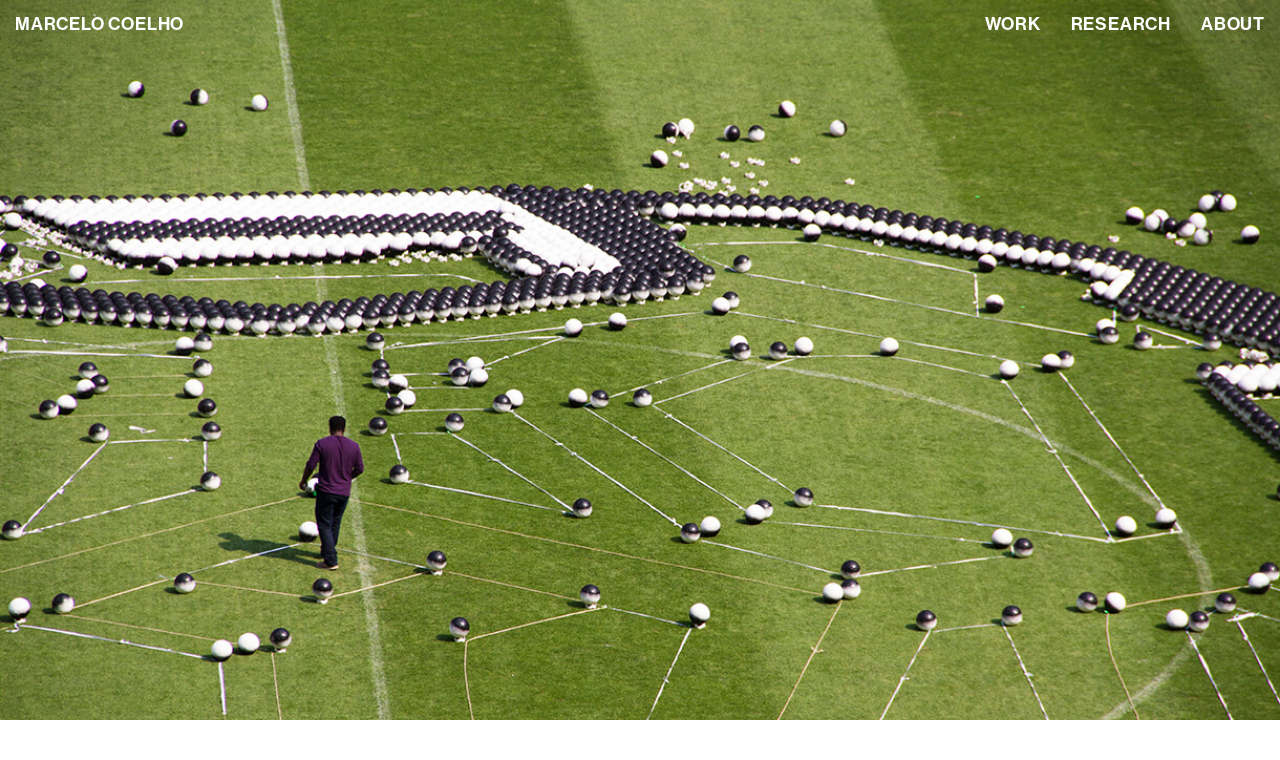

--- FILE ---
content_type: text/html; charset=UTF-8
request_url: https://cmarcelo.com/work/thisisnotaball
body_size: 12559
content:
<!DOCTYPE html>
<html lang="en-US" data-semplice="5.3.5">
	<head>
		<meta charset="UTF-8" />
		<meta name="viewport" content="width=device-width, initial-scale=1.0, maximum-scale=1.0" />
		<meta name='robots' content='index, follow, max-image-preview:large, max-snippet:-1, max-video-preview:-1' />
<meta name="robots" content="index,follow" />
<link rel="canonical" href="https://cmarcelo.com/work/thisisnotaball" />
<meta property="og:locale" content="en_US" />
<meta property="og:type" content="article" />
<meta property="og:title" content="This is Not a Ball, Marcelo Coelho" />
<meta property="og:url" content="https://cmarcelo.com/work/thisisnotaball" />
<meta property="og:site_name" name="copyright" content="Marcelo Coelho" />

	<!-- This site is optimized with the Yoast SEO plugin v26.8 - https://yoast.com/product/yoast-seo-wordpress/ -->
	<title>This is Not a Ball | Marcelo Coelho</title>
	<link rel="canonical" href="https://cmarcelo.com/work/thisisnotaball" />
	<meta property="og:locale" content="en_US" />
	<meta property="og:type" content="article" />
	<meta property="og:title" content="This is Not a Ball - Marcelo Coelho" />
	<meta property="og:url" content="https://cmarcelo.com/work/thisisnotaball" />
	<meta property="og:site_name" content="Marcelo Coelho" />
	<meta property="article:modified_time" content="2023-01-27T19:41:59+00:00" />
	<meta name="twitter:card" content="summary_large_image" />
	<meta name="twitter:site" content="@marcelocoelho" />
	<script type="application/ld+json" class="yoast-schema-graph">{"@context":"https://schema.org","@graph":[{"@type":"WebPage","@id":"https://cmarcelo.com/work/thisisnotaball","url":"https://cmarcelo.com/work/thisisnotaball","name":"This is Not a Ball - Marcelo Coelho","isPartOf":{"@id":"https://cmarcelo.com/#website"},"datePublished":"2020-01-19T18:49:51+00:00","dateModified":"2023-01-27T19:41:59+00:00","breadcrumb":{"@id":"https://cmarcelo.com/work/thisisnotaball#breadcrumb"},"inLanguage":"en-US","potentialAction":[{"@type":"ReadAction","target":["https://cmarcelo.com/work/thisisnotaball"]}]},{"@type":"BreadcrumbList","@id":"https://cmarcelo.com/work/thisisnotaball#breadcrumb","itemListElement":[{"@type":"ListItem","position":1,"name":"Home","item":"https://cmarcelo.com/"},{"@type":"ListItem","position":2,"name":"This is Not a Ball"}]},{"@type":"WebSite","@id":"https://cmarcelo.com/#website","url":"https://cmarcelo.com/","name":"Marcelo Coelho","description":"Computation Artist and Designer","publisher":{"@id":"https://cmarcelo.com/#/schema/person/d92e079251ec37331814f64a2dcda3c9"},"potentialAction":[{"@type":"SearchAction","target":{"@type":"EntryPoint","urlTemplate":"https://cmarcelo.com/?s={search_term_string}"},"query-input":{"@type":"PropertyValueSpecification","valueRequired":true,"valueName":"search_term_string"}}],"inLanguage":"en-US"},{"@type":["Person","Organization"],"@id":"https://cmarcelo.com/#/schema/person/d92e079251ec37331814f64a2dcda3c9","name":"Marcelo Coelho","image":{"@type":"ImageObject","inLanguage":"en-US","@id":"https://cmarcelo.com/#/schema/person/image/","url":"https://cmarcelo.com/wp-content/uploads/2020/10/headshots2MB.png","contentUrl":"https://cmarcelo.com/wp-content/uploads/2020/10/headshots2MB.png","width":828,"height":828,"caption":"Marcelo Coelho"},"logo":{"@id":"https://cmarcelo.com/#/schema/person/image/"},"description":"Marcelo Coelho is Head of Design at Formlabs and Faculty at the MIT Department of Architecture. Spanning a wide range of media, processes, and scales, his work explores the boundaries between matter and information, fundamentally expanding and enhancing the ways in which we interact and communicate. His work has been exhibited internationally, including places such as the Rio 2016 Paralympic Ceremonies, Times Square, The Corcoran Gallery of Art, Tel Aviv Museum of Art, and Ars Electronica, and can be found in museums, private collections, and millions of products sold all over the world. Recognition for this work include two Prix Ars Electronica awards, Design Miami/ Designer of the Future Award, Red Dot Design Award, and Fast Company’s Innovation by Design Award. He holds a doctorate degree from the MIT Media Lab.","sameAs":["https://cmarcelo.com","https://www.instagram.com/marcelosco/","https://www.linkedin.com/in/macoelho/","https://x.com/marcelocoelho","https://en.wikipedia.org/wiki/Marcelo_Coelho"]}]}</script>
	<!-- / Yoast SEO plugin. -->


<link rel='dns-prefetch' href='//stats.wp.com' />
<link rel="alternate" title="oEmbed (JSON)" type="application/json+oembed" href="https://cmarcelo.com/wp-json/oembed/1.0/embed?url=https%3A%2F%2Fcmarcelo.com%2Fwork%2Fthisisnotaball" />
<link rel="alternate" title="oEmbed (XML)" type="text/xml+oembed" href="https://cmarcelo.com/wp-json/oembed/1.0/embed?url=https%3A%2F%2Fcmarcelo.com%2Fwork%2Fthisisnotaball&#038;format=xml" />
<style id='wp-img-auto-sizes-contain-inline-css' type='text/css'>
img:is([sizes=auto i],[sizes^="auto," i]){contain-intrinsic-size:3000px 1500px}
/*# sourceURL=wp-img-auto-sizes-contain-inline-css */
</style>

<style id='wp-emoji-styles-inline-css' type='text/css'>

	img.wp-smiley, img.emoji {
		display: inline !important;
		border: none !important;
		box-shadow: none !important;
		height: 1em !important;
		width: 1em !important;
		margin: 0 0.07em !important;
		vertical-align: -0.1em !important;
		background: none !important;
		padding: 0 !important;
	}
/*# sourceURL=wp-emoji-styles-inline-css */
</style>
<link rel='stylesheet' id='wp-block-library-css' href='https://cmarcelo.com/wp-includes/css/dist/block-library/style.min.css?ver=6.9' type='text/css' media='all' />
<style id='global-styles-inline-css' type='text/css'>
:root{--wp--preset--aspect-ratio--square: 1;--wp--preset--aspect-ratio--4-3: 4/3;--wp--preset--aspect-ratio--3-4: 3/4;--wp--preset--aspect-ratio--3-2: 3/2;--wp--preset--aspect-ratio--2-3: 2/3;--wp--preset--aspect-ratio--16-9: 16/9;--wp--preset--aspect-ratio--9-16: 9/16;--wp--preset--color--black: #000000;--wp--preset--color--cyan-bluish-gray: #abb8c3;--wp--preset--color--white: #ffffff;--wp--preset--color--pale-pink: #f78da7;--wp--preset--color--vivid-red: #cf2e2e;--wp--preset--color--luminous-vivid-orange: #ff6900;--wp--preset--color--luminous-vivid-amber: #fcb900;--wp--preset--color--light-green-cyan: #7bdcb5;--wp--preset--color--vivid-green-cyan: #00d084;--wp--preset--color--pale-cyan-blue: #8ed1fc;--wp--preset--color--vivid-cyan-blue: #0693e3;--wp--preset--color--vivid-purple: #9b51e0;--wp--preset--gradient--vivid-cyan-blue-to-vivid-purple: linear-gradient(135deg,rgb(6,147,227) 0%,rgb(155,81,224) 100%);--wp--preset--gradient--light-green-cyan-to-vivid-green-cyan: linear-gradient(135deg,rgb(122,220,180) 0%,rgb(0,208,130) 100%);--wp--preset--gradient--luminous-vivid-amber-to-luminous-vivid-orange: linear-gradient(135deg,rgb(252,185,0) 0%,rgb(255,105,0) 100%);--wp--preset--gradient--luminous-vivid-orange-to-vivid-red: linear-gradient(135deg,rgb(255,105,0) 0%,rgb(207,46,46) 100%);--wp--preset--gradient--very-light-gray-to-cyan-bluish-gray: linear-gradient(135deg,rgb(238,238,238) 0%,rgb(169,184,195) 100%);--wp--preset--gradient--cool-to-warm-spectrum: linear-gradient(135deg,rgb(74,234,220) 0%,rgb(151,120,209) 20%,rgb(207,42,186) 40%,rgb(238,44,130) 60%,rgb(251,105,98) 80%,rgb(254,248,76) 100%);--wp--preset--gradient--blush-light-purple: linear-gradient(135deg,rgb(255,206,236) 0%,rgb(152,150,240) 100%);--wp--preset--gradient--blush-bordeaux: linear-gradient(135deg,rgb(254,205,165) 0%,rgb(254,45,45) 50%,rgb(107,0,62) 100%);--wp--preset--gradient--luminous-dusk: linear-gradient(135deg,rgb(255,203,112) 0%,rgb(199,81,192) 50%,rgb(65,88,208) 100%);--wp--preset--gradient--pale-ocean: linear-gradient(135deg,rgb(255,245,203) 0%,rgb(182,227,212) 50%,rgb(51,167,181) 100%);--wp--preset--gradient--electric-grass: linear-gradient(135deg,rgb(202,248,128) 0%,rgb(113,206,126) 100%);--wp--preset--gradient--midnight: linear-gradient(135deg,rgb(2,3,129) 0%,rgb(40,116,252) 100%);--wp--preset--font-size--small: 13px;--wp--preset--font-size--medium: 20px;--wp--preset--font-size--large: 36px;--wp--preset--font-size--x-large: 42px;--wp--preset--spacing--20: 0.44rem;--wp--preset--spacing--30: 0.67rem;--wp--preset--spacing--40: 1rem;--wp--preset--spacing--50: 1.5rem;--wp--preset--spacing--60: 2.25rem;--wp--preset--spacing--70: 3.38rem;--wp--preset--spacing--80: 5.06rem;--wp--preset--shadow--natural: 6px 6px 9px rgba(0, 0, 0, 0.2);--wp--preset--shadow--deep: 12px 12px 50px rgba(0, 0, 0, 0.4);--wp--preset--shadow--sharp: 6px 6px 0px rgba(0, 0, 0, 0.2);--wp--preset--shadow--outlined: 6px 6px 0px -3px rgb(255, 255, 255), 6px 6px rgb(0, 0, 0);--wp--preset--shadow--crisp: 6px 6px 0px rgb(0, 0, 0);}:where(.is-layout-flex){gap: 0.5em;}:where(.is-layout-grid){gap: 0.5em;}body .is-layout-flex{display: flex;}.is-layout-flex{flex-wrap: wrap;align-items: center;}.is-layout-flex > :is(*, div){margin: 0;}body .is-layout-grid{display: grid;}.is-layout-grid > :is(*, div){margin: 0;}:where(.wp-block-columns.is-layout-flex){gap: 2em;}:where(.wp-block-columns.is-layout-grid){gap: 2em;}:where(.wp-block-post-template.is-layout-flex){gap: 1.25em;}:where(.wp-block-post-template.is-layout-grid){gap: 1.25em;}.has-black-color{color: var(--wp--preset--color--black) !important;}.has-cyan-bluish-gray-color{color: var(--wp--preset--color--cyan-bluish-gray) !important;}.has-white-color{color: var(--wp--preset--color--white) !important;}.has-pale-pink-color{color: var(--wp--preset--color--pale-pink) !important;}.has-vivid-red-color{color: var(--wp--preset--color--vivid-red) !important;}.has-luminous-vivid-orange-color{color: var(--wp--preset--color--luminous-vivid-orange) !important;}.has-luminous-vivid-amber-color{color: var(--wp--preset--color--luminous-vivid-amber) !important;}.has-light-green-cyan-color{color: var(--wp--preset--color--light-green-cyan) !important;}.has-vivid-green-cyan-color{color: var(--wp--preset--color--vivid-green-cyan) !important;}.has-pale-cyan-blue-color{color: var(--wp--preset--color--pale-cyan-blue) !important;}.has-vivid-cyan-blue-color{color: var(--wp--preset--color--vivid-cyan-blue) !important;}.has-vivid-purple-color{color: var(--wp--preset--color--vivid-purple) !important;}.has-black-background-color{background-color: var(--wp--preset--color--black) !important;}.has-cyan-bluish-gray-background-color{background-color: var(--wp--preset--color--cyan-bluish-gray) !important;}.has-white-background-color{background-color: var(--wp--preset--color--white) !important;}.has-pale-pink-background-color{background-color: var(--wp--preset--color--pale-pink) !important;}.has-vivid-red-background-color{background-color: var(--wp--preset--color--vivid-red) !important;}.has-luminous-vivid-orange-background-color{background-color: var(--wp--preset--color--luminous-vivid-orange) !important;}.has-luminous-vivid-amber-background-color{background-color: var(--wp--preset--color--luminous-vivid-amber) !important;}.has-light-green-cyan-background-color{background-color: var(--wp--preset--color--light-green-cyan) !important;}.has-vivid-green-cyan-background-color{background-color: var(--wp--preset--color--vivid-green-cyan) !important;}.has-pale-cyan-blue-background-color{background-color: var(--wp--preset--color--pale-cyan-blue) !important;}.has-vivid-cyan-blue-background-color{background-color: var(--wp--preset--color--vivid-cyan-blue) !important;}.has-vivid-purple-background-color{background-color: var(--wp--preset--color--vivid-purple) !important;}.has-black-border-color{border-color: var(--wp--preset--color--black) !important;}.has-cyan-bluish-gray-border-color{border-color: var(--wp--preset--color--cyan-bluish-gray) !important;}.has-white-border-color{border-color: var(--wp--preset--color--white) !important;}.has-pale-pink-border-color{border-color: var(--wp--preset--color--pale-pink) !important;}.has-vivid-red-border-color{border-color: var(--wp--preset--color--vivid-red) !important;}.has-luminous-vivid-orange-border-color{border-color: var(--wp--preset--color--luminous-vivid-orange) !important;}.has-luminous-vivid-amber-border-color{border-color: var(--wp--preset--color--luminous-vivid-amber) !important;}.has-light-green-cyan-border-color{border-color: var(--wp--preset--color--light-green-cyan) !important;}.has-vivid-green-cyan-border-color{border-color: var(--wp--preset--color--vivid-green-cyan) !important;}.has-pale-cyan-blue-border-color{border-color: var(--wp--preset--color--pale-cyan-blue) !important;}.has-vivid-cyan-blue-border-color{border-color: var(--wp--preset--color--vivid-cyan-blue) !important;}.has-vivid-purple-border-color{border-color: var(--wp--preset--color--vivid-purple) !important;}.has-vivid-cyan-blue-to-vivid-purple-gradient-background{background: var(--wp--preset--gradient--vivid-cyan-blue-to-vivid-purple) !important;}.has-light-green-cyan-to-vivid-green-cyan-gradient-background{background: var(--wp--preset--gradient--light-green-cyan-to-vivid-green-cyan) !important;}.has-luminous-vivid-amber-to-luminous-vivid-orange-gradient-background{background: var(--wp--preset--gradient--luminous-vivid-amber-to-luminous-vivid-orange) !important;}.has-luminous-vivid-orange-to-vivid-red-gradient-background{background: var(--wp--preset--gradient--luminous-vivid-orange-to-vivid-red) !important;}.has-very-light-gray-to-cyan-bluish-gray-gradient-background{background: var(--wp--preset--gradient--very-light-gray-to-cyan-bluish-gray) !important;}.has-cool-to-warm-spectrum-gradient-background{background: var(--wp--preset--gradient--cool-to-warm-spectrum) !important;}.has-blush-light-purple-gradient-background{background: var(--wp--preset--gradient--blush-light-purple) !important;}.has-blush-bordeaux-gradient-background{background: var(--wp--preset--gradient--blush-bordeaux) !important;}.has-luminous-dusk-gradient-background{background: var(--wp--preset--gradient--luminous-dusk) !important;}.has-pale-ocean-gradient-background{background: var(--wp--preset--gradient--pale-ocean) !important;}.has-electric-grass-gradient-background{background: var(--wp--preset--gradient--electric-grass) !important;}.has-midnight-gradient-background{background: var(--wp--preset--gradient--midnight) !important;}.has-small-font-size{font-size: var(--wp--preset--font-size--small) !important;}.has-medium-font-size{font-size: var(--wp--preset--font-size--medium) !important;}.has-large-font-size{font-size: var(--wp--preset--font-size--large) !important;}.has-x-large-font-size{font-size: var(--wp--preset--font-size--x-large) !important;}
/*# sourceURL=global-styles-inline-css */
</style>

<style id='classic-theme-styles-inline-css' type='text/css'>
/*! This file is auto-generated */
.wp-block-button__link{color:#fff;background-color:#32373c;border-radius:9999px;box-shadow:none;text-decoration:none;padding:calc(.667em + 2px) calc(1.333em + 2px);font-size:1.125em}.wp-block-file__button{background:#32373c;color:#fff;text-decoration:none}
/*# sourceURL=/wp-includes/css/classic-themes.min.css */
</style>
<link rel='stylesheet' id='wc-gallery-style-css' href='https://cmarcelo.com/wp-content/plugins/boldgrid-gallery/includes/css/style.css?ver=1.55' type='text/css' media='all' />
<link rel='stylesheet' id='wc-gallery-popup-style-css' href='https://cmarcelo.com/wp-content/plugins/boldgrid-gallery/includes/css/magnific-popup.css?ver=1.1.0' type='text/css' media='all' />
<link rel='stylesheet' id='wc-gallery-flexslider-style-css' href='https://cmarcelo.com/wp-content/plugins/boldgrid-gallery/includes/vendors/flexslider/flexslider.css?ver=2.6.1' type='text/css' media='all' />
<link rel='stylesheet' id='wc-gallery-owlcarousel-style-css' href='https://cmarcelo.com/wp-content/plugins/boldgrid-gallery/includes/vendors/owlcarousel/assets/owl.carousel.css?ver=2.1.4' type='text/css' media='all' />
<link rel='stylesheet' id='wc-gallery-owlcarousel-theme-style-css' href='https://cmarcelo.com/wp-content/plugins/boldgrid-gallery/includes/vendors/owlcarousel/assets/owl.theme.default.css?ver=2.1.4' type='text/css' media='all' />
<link rel='stylesheet' id='semplice-stylesheet-css' href='https://cmarcelo.com/wp-content/themes/semplice5/style.css?ver=5.3.5' type='text/css' media='all' />
<link rel='stylesheet' id='semplice-frontend-stylesheet-css' href='https://cmarcelo.com/wp-content/themes/semplice5/assets/css/frontend.min.css?ver=5.3.5' type='text/css' media='all' />
<link rel='stylesheet' id='mediaelement-css' href='https://cmarcelo.com/wp-includes/js/mediaelement/mediaelementplayer-legacy.min.css?ver=4.2.17' type='text/css' media='all' />
<link rel='stylesheet' id='boldgrid-components-css' href='https://cmarcelo.com/wp-content/plugins/post-and-page-builder/assets/css/components.min.css?ver=2.16.5' type='text/css' media='all' />
<link rel='stylesheet' id='font-awesome-css' href='https://cmarcelo.com/wp-content/plugins/post-and-page-builder/assets/css/font-awesome.min.css?ver=4.7' type='text/css' media='all' />
<link rel='stylesheet' id='boldgrid-fe-css' href='https://cmarcelo.com/wp-content/plugins/post-and-page-builder/assets/css/editor-fe.min.css?ver=1.27.10' type='text/css' media='all' />
<link rel='stylesheet' id='boldgrid-custom-styles-css' href='https://cmarcelo.com/wp-content/plugins/post-and-page-builder/assets/css/custom-styles.css?ver=6.9' type='text/css' media='all' />
<script type="text/javascript" src="https://cmarcelo.com/wp-includes/js/jquery/jquery.min.js?ver=3.7.1" id="jquery-core-js"></script>
<script type="text/javascript" src="https://cmarcelo.com/wp-includes/js/jquery/jquery-migrate.min.js?ver=3.4.1" id="jquery-migrate-js"></script>
<link rel="https://api.w.org/" href="https://cmarcelo.com/wp-json/" /><link rel="EditURI" type="application/rsd+xml" title="RSD" href="https://cmarcelo.com/xmlrpc.php?rsd" />
<meta name="generator" content="WordPress 6.9" />
<link rel='shortlink' href='https://cmarcelo.com/?p=100' />
	<style>img#wpstats{display:none}</style>
		<link rel='stylesheet' href='https://use.typekit.net/hjz5hbv.css'>

<style type="text/css" id="semplice-webfonts-selfhosted">https://cmarcelo.com/wp-content/uploads/2020/01/Lausanne-300.woff</style><style type="text/css" id="semplice-webfonts-css">.font_wicrwt54x, [data-font="font_wicrwt54x"], [data-font="font_wicrwt54x"] li a, #content-holder h2 {font-family: "neue-haas-grotesk-display", sans-serif;font-weight: 600;font-variation-settings: normal;font-style: normal;}.font_npxkmilpb, [data-font="font_npxkmilpb"], [data-font="font_npxkmilpb"] li a {font-family: "neue-haas-grotesk-display", sans-serif;font-weight: 100;font-variation-settings: normal;font-style: normal;}.font_jhqeblvph, [data-font="font_jhqeblvph"], [data-font="font_jhqeblvph"] li a, #content-holder h1 {font-family: "neue-haas-grotesk-display", sans-serif;font-weight: 200;font-variation-settings: normal;font-style: normal;}.font_1w2giyncn, [data-font="font_1w2giyncn"], [data-font="font_1w2giyncn"] li a {font-family: "neue-haas-grotesk-display", sans-serif;font-weight: 300;font-variation-settings: normal;font-style: normal;}.font_p988hs47g, [data-font="font_p988hs47g"], [data-font="font_p988hs47g"] li a {font-family: "neue-haas-grotesk-display", sans-serif;font-weight: 400;font-variation-settings: normal;font-style: normal;}.font_vsmt3g1e9, [data-font="font_vsmt3g1e9"], [data-font="font_vsmt3g1e9"] li a, #content-holder p, #content-holder li {font-family: "neue-haas-grotesk-display", sans-serif;font-weight: 500;font-variation-settings: normal;font-style: normal;}.font_hpaf1m487, [data-font="font_hpaf1m487"], [data-font="font_hpaf1m487"] li a {font-family: "Lusanne", sans-serif;font-weight: 300;font-variation-settings: normal;font-style: normal;}.font_wlh8cj40k, [data-font="font_wlh8cj40k"], [data-font="font_wlh8cj40k"] li a {font-family: "Lausanne", sans-serif;font-weight: 800;font-variation-settings: normal;font-style: normal;}.font_g6zdeot92, [data-font="font_g6zdeot92"], [data-font="font_g6zdeot92"] li a {font-family: "Lausanne", sans-serif;font-weight: 400;font-variation-settings: normal;font-style: normal;}.font_q8rftldxm, [data-font="font_q8rftldxm"], [data-font="font_q8rftldxm"] li a {font-family: "Lausanne", sans-serif;font-weight: 500;font-variation-settings: normal;font-style: normal;}</style>
		<style type="text/css" id="semplice-custom-css">
			
			#content-holder h1 { font-size: 2.7777777777777777rem;line-height: 2.7777777777777777rem;letter-spacing: 0.1111111111111111rem;}#content-holder h2 { font-size: 0.8888888888888888rem;line-height: 1.2222222222222223rem;}#content-holder p, #content-holder li { line-height: 1.3888888888889;}#content-holder .is-content p { margin-bottom: 1.3888888888889em; }#customize #custom_2ncxejs3l p, #content-holder .custom_2ncxejs3l { background-color:transparent;color:#000000;text-transform:none;font-family: "Open Sans", Arial, sans-serif;font-weight: 400;font-variation-settings: normal;font-style: normal;font-size:1rem;line-height:1.6667rem;letter-spacing:0rem;padding:0rem;text-decoration:none;text-decoration-color:#000000;-webkit-text-stroke: 0rem #000000;border-color:#000000;border-width:0rem;border-style:solid; }#customize #custom_otm3wratm p, #content-holder .custom_otm3wratm { background-color:transparent;color:#000000;text-transform:none;font-family: "neue-haas-grotesk-display", sans-serif;font-weight: 400;font-variation-settings: normal;font-style: normal;font-size:0.7222222222222222rem;line-height:1rem;letter-spacing:0.044444444444444446rem;padding:0rem;text-decoration:none;text-decoration-color:#000000;-webkit-text-stroke: 0rem #000000;border-color:#000000;border-width:0rem;border-style:solid; }#customize #custom_oim4d5qs6 span, #content-holder .custom_oim4d5qs6 { background-color:transparent;color:#000000;text-transform:uppercase;font-family: "Lusanne", sans-serif;font-weight: 300;font-variation-settings: normal;font-style: normal;font-size:1rem;letter-spacing:0rem;padding:0rem;text-decoration:none;text-decoration-color:#000000;-webkit-text-stroke: 0rem #000000;border-color:#000000;border-width:0rem;border-style:solid; }@media screen and (min-width: 992px) and (max-width: 1169.98px) { }@media screen and (min-width: 768px) and (max-width: 991.98px) { }@media screen and (min-width: 544px) and (max-width: 767.98px) { }@media screen and (max-width: 543.98px) { }
			
			
		.project-panel {
			background: #f5f5f5;
			padding: 2.5rem 0rem;
		}
		[data-pp-gutter="no"] .project-panel .pp-thumbs,
		.project-panel .pp-thumbs {
			margin-bottom: -1.666666666666667rem;
		}
		#content-holder .panel-label, .projectnav-preview .panel-label {
			color: #000000;
			font-size: 1.777777777777778rem;
			text-transform: none;
			padding-left: 0rem;
			padding-bottom: 1.666666666666667rem;
			text-align: left;
			line-height: 1;
		}
		.project-panel .pp-title {
			padding: 0.5555555555555556rem 0rem 1.666666666666667rem 0rem;
		}
		.project-panel .pp-title a {
			color: #000000; 
			font-size: 0.7222222222222222rem; 
			text-transform: none;
		} 
		.project-panel .pp-title span {
			color: #999999;
			font-size: 0.7222222222222222rem;
			text-transform: none;
		}
		.semplice-next-prev {
			background: #ffffff;
			padding: 0rem 0rem 0rem 0rem;
		}
		.semplice-next-prev .np-inner {
			height: 10rem;
		}
		.semplice-next-prev .np-inner .np-link .np-prefix,
		.semplice-next-prev .np-inner .np-link .np-label {
			color: #000000;
			font-size: 1.555555555555556rem;
			text-transform: none;
			letter-spacing: 0rem;
		}
		.semplice-next-prev .np-inner .np-link .np-text-above {
			padding-bottom: 2px;
		}
		.semplice-next-prev .np-inner .np-link .np-label-above {
			color: #aaaaaa;
			font-size: 0.7777777777777778rem;
			text-transform: uppercase;
			letter-spacing: 1px;
		}
		.semplice-next-prev .np-inner .np-link .np-text {
			padding: 0rem 0rem;
		}
		.semplice-next .np-text {
			margin-right: -0rem;
		}
		.semplice-next-prev .nextprev-seperator {
			width: 1px;
			margin: 1.666666666666667rem -0px;
			background: #000000;
		}
	
			.np-link:hover {
				background: #ffffff;
			}
			.np-link:hover .np-text .np-label,
			.np-link:hover .np-text .np-prefix {
				color: #000000 !important;
			}
			.np-link:hover .np-label-above {
				color: #000000 !important;
			}
		
			a:hover { color: #595959; }/*
.menu-button a:hover {
  color:#FFF;
  text-decoration: line-through;
  text-decoration-thickness: 5px;;

}

.menu-button a:active {
  color:#FFF;
  text-decoration: line-through;
  text-decoration-thickness: 5px;
}

img.is-content {
  border-radius: 50%;
}

*/






@media screen and (min-width: 992px) and (max-width: 1169.98px){.hide-for-desktop {display: none !important}}@media screen and (min-width: 768px) and (max-width: 991.98px){ .hide-for-tablet-wide {display: none !important}
}@media screen and (min-width: 544px) and (max-width: 767.98px){.hide-for-tablet-portrait {display: none !important}}@media screen and (max-width: 543.98px){.hide-for-mobile {display: none !important}}.back-to-top a svg { fill: transparent; }
			#content-holder .thumb .thumb-inner .thumb-hover {background-color: rgba(0, 0, 0, 0.5);background-size: auto;background-position: 0% 0%;background-repeat: no-repeat;}#content-holder .thumb .thumb-hover-meta { padding: 2.22rem; }#content-holder .thumb .thumb-hover-meta .title { color: #ffffff; font-size: 1.33rem; text-transform: none; }#content-holder .thumb .thumb-hover-meta .category { color: #999999; font-size: 1rem; text-transform: none; }#content-holder .thumb video { opacity: 1; }
		</style>
	
		<style type="text/css" id="100-post-css">
			@media screen and (max-width: 543.98px) { #content-100 #column_7b2e8079e {padding-top: 0rem;height: 0rem;}}#content-100 #column_09f6f6d8d {padding-top: 1.6666666666666667rem;}@media screen and (min-width: 992px) and (max-width: 1169.98px) { #content-100 #column_09f6f6d8d {padding-top: 1.6666666666666667rem;}}#content-100 #content_96fd4b97d {padding-top: 2.7777777777777777rem;padding-bottom: 1.1111111111111112rem;}#content-100 #content_96fd4b97d .is-content {}@media screen and (min-width: 992px) and (max-width: 1169.98px) { #content-100 #content_96fd4b97d {padding-top: 2.7777777777777777rem;padding-bottom: 1.1111111111111112rem;}#content-100 #content_96fd4b97d .is-content {}}@media screen and (max-width: 543.98px) { #content-100 #content_96fd4b97d {padding-top: 0.5555555555555556rem;}#content-100 #content_96fd4b97d .is-content {}}#content-100 #content_7dc7aaa2b {padding-bottom: 1.6666666666666667rem;}#content-100 #content_7dc7aaa2b .is-content {}@media screen and (min-width: 992px) and (max-width: 1169.98px) { #content-100 #content_7dc7aaa2b {padding-bottom: 1.6666666666666667rem;}#content-100 #content_7dc7aaa2b .is-content {}}#content-100 #content_0529c50db {padding-top: 0rem;padding-bottom: 2.7777777777777777rem;}#content-100 #content_0529c50db .is-content {}@media screen and (min-width: 992px) and (max-width: 1169.98px) { #content-100 #content_0529c50db {padding-top: 0rem;padding-bottom: 2.7777777777777777rem;}#content-100 #content_0529c50db .is-content {}}#content-100 #content_c6964da5d {padding-bottom: 2.7777777777777777rem;}#content-100 #content_c6964da5d .is-content {}@media screen and (min-width: 992px) and (max-width: 1169.98px) { #content-100 #content_c6964da5d {padding-bottom: 2.7777777777777777rem;}#content-100 #content_c6964da5d .is-content {}}@media screen and (max-width: 543.98px) { #content-100 #content_c6964da5d {padding-bottom: 0.5555555555555556rem;}#content-100 #content_c6964da5d .is-content {}}#content-100 #content_df5kkyedz {padding-bottom: 1.6666666666666667rem;}#content-100 #content_df5kkyedz .is-content {}#content-100 #content_a57d4cab5 {padding-bottom: 1.6666666666666667rem;}#content-100 #content_a57d4cab5 .is-content {}#content-100 #content_r2tymn1zn .spacer { background-color: transparent; }#content-100 #content_r2tymn1zn .spacer { height: 1.6666666666666667rem; }#content-100 .transition-wrap {}#content-100 .sections { margin-top: 0px !important; }#content-100 #content_ef369e4de {padding-top: 0rem;padding-bottom: 1.3888888888888888rem;}#content-100 #content_ef369e4de .is-content {}
			.nav_y4n4c6wuy { background-color: transparent;; }.nav_y4n4c6wuy { height: 2.2222222222222223rem; }.is-frontend #content-100 .sections { margin-top: 2.2222222222222223rem; }.nav_y4n4c6wuy { padding-top: 0.8333333333333334rem; }.nav_y4n4c6wuy { padding-bottom: 0.8333333333333334rem; }.nav_y4n4c6wuy .navbar-inner .navbar-left, .nav_y4n4c6wuy .navbar-inner .navbar-center, .nav_y4n4c6wuy .navbar-inner .navbar-distributed { left: 0.8333333333333334rem; }.nav_y4n4c6wuy .container-fluid .navbar-inner .navbar-right, .nav_y4n4c6wuy .container-fluid .navbar-inner .navbar-distributed { right: 0.8333333333333334rem; }.nav_y4n4c6wuy .container-fluid .hamburger a:after { padding-right: 0.83333333333333rem; }.nav_y4n4c6wuy .navbar-inner .logo a { color: #ffffff; }.nav_y4n4c6wuy .navbar-inner .logo a { font-size: 1rem; }.logo a { text-transform: uppercase; }.logo a { letter-spacing: 0.044444444444444446rem; }.nav_y4n4c6wuy .navbar-inner .logo { align-items: flex-start; }.nav_y4n4c6wuy .navbar-inner .hamburger { align-items: flex-start; }.nav_y4n4c6wuy .navbar-inner .hamburger a.menu-icon span { background-color: #ffffff; }.nav_y4n4c6wuy .navbar-inner .hamburger a.menu-icon { width: 1.1111111111111112rem; }.nav_y4n4c6wuy .navbar-inner .hamburger a.menu-icon span { height: 3px; }.nav_y4n4c6wuy .navbar-inner .hamburger a.open-menu span::before { transform: translateY(-6px); }.nav_y4n4c6wuy .navbar-inner .hamburger a.open-menu span::after { transform: translateY(6px); }.nav_y4n4c6wuy .navbar-inner .hamburger a.open-menu:hover span::before { transform: translateY(-8px); }.nav_y4n4c6wuy .navbar-inner .hamburger a.open-menu:hover span::after { transform: translateY(8px); }.nav_y4n4c6wuy .navbar-inner .hamburger a.menu-icon { height: 15px; }.nav_y4n4c6wuy .navbar-inner .hamburger a.menu-icon span { margin-top: 7.5px; }.nav_y4n4c6wuy .navbar-inner nav ul li a span { font-size: 1rem; }.nav_y4n4c6wuy .navbar-inner nav ul li a span { color: #ffffff; }.nav_y4n4c6wuy .navbar-inner nav ul li a { padding-left: 0.83333333333333rem; }.nav_y4n4c6wuy .navbar-inner nav ul li a { padding-right: 0.83333333333333rem; }.nav_y4n4c6wuy .navbar-inner nav ul li a span { text-transform: uppercase; }.nav_y4n4c6wuy .navbar-inner nav ul li a span { letter-spacing: 0.044444444444444446rem; }.nav_y4n4c6wuy .navbar-inner nav ul li a span { border-bottom-width: 0rem; }.nav_y4n4c6wuy .navbar-inner nav ul li a span { border-bottom-color: #ffffff; }.nav_y4n4c6wuy .navbar-inner nav.standard ul { align-items: center; }.nav_y4n4c6wuy .navbar-inner nav ul li a:hover span, .navbar-inner nav ul li.current-menu-item a span, .navbar-inner nav ul li.current_page_item a span, .nav_y4n4c6wuy .navbar-inner nav ul li.wrap-focus a span { color: #ffffff; }.nav_y4n4c6wuy .navbar-inner nav ul li.current-menu-item a span { color: #ffffff; }.nav_y4n4c6wuy .navbar-inner nav ul li.current_page_item a span { color: #ffffff; }[data-post-type="project"] .navbar-inner nav ul li.portfolio-grid a span, [data-post-type="post"] .navbar-inner nav ul li.blog-overview a span { color: #ffffff; }.nav_y4n4c6wuy .navbar-inner nav ul li a:hover span { border-bottom-color: #ffffff; }.nav_y4n4c6wuy .navbar-inner nav ul li.current-menu-item a span { border-bottom-color: #ffffff; }.nav_y4n4c6wuy .navbar-inner nav ul li.current_page_item a span { border-bottom-color: #ffffff; }[data-post-type="project"] .navbar-inner nav ul li.portfolio-grid a span, [data-post-type="post"] .navbar-inner nav ul li.blog-overview a span { border-bottom-color: #ffffff; }#overlay-menu { background-color: rgba(2, 2, 2, 1); }#overlay-menu .overlay-menu-inner nav ul li a span { font-size: 1.2222222222222223rem; }#overlay-menu .overlay-menu-inner nav ul li a span { color: #ffffff; }#overlay-menu .overlay-menu-inner nav ul li a { padding-top: 0.83333333333333rem; }#overlay-menu .overlay-menu-inner nav ul li a { padding-bottom: 0.83333333333333rem; }#overlay-menu .overlay-menu-inner nav ul li a span { text-transform: uppercase; }#overlay-menu .overlay-menu-inner nav ul li a span { letter-spacing: 0.05555555555555555rem; }@media screen and (min-width: 992px) and (max-width: 1169.98px) { .nav_y4n4c6wuy .navbar-inner .hamburger a.menu-icon { height: 15px; }.nav_y4n4c6wuy .navbar-inner .hamburger a.menu-icon span { margin-top: 7.5px; }}@media screen and (min-width: 768px) and (max-width: 991.98px) { .nav_y4n4c6wuy .navbar-inner .hamburger a.menu-icon { height: 15px; }.nav_y4n4c6wuy .navbar-inner .hamburger a.menu-icon span { margin-top: 7.5px; }}@media screen and (min-width: 544px) and (max-width: 767.98px) { .nav_y4n4c6wuy .navbar-inner .hamburger a.menu-icon { height: 15px; }.nav_y4n4c6wuy .navbar-inner .hamburger a.menu-icon span { margin-top: 7.5px; }}@media screen and (max-width: 543.98px) { .nav_y4n4c6wuy .navbar-inner .hamburger a.menu-icon { height: 15px; }.nav_y4n4c6wuy .navbar-inner .hamburger a.menu-icon span { margin-top: 7.5px; }}
		</style>
	<style type="text/css">.recentcomments a{display:inline !important;padding:0 !important;margin:0 !important;}</style>		<style>html{margin-top:0px!important;}#wpadminbar{top:auto!important;bottom:0;}</style>
		<!-- Global site tag (gtag.js) - Google Analytics -->
<script async src="https://www.googletagmanager.com/gtag/js?id=UA-157420551-1"></script>
<script>
  window.dataLayer = window.dataLayer || [];
  function gtag(){dataLayer.push(arguments);}
  gtag('js', new Date());

  gtag('config', 'UA-157420551-1');
</script>
<link rel="shortcut icon" type="image/png" href="https://cmarcelo.com/wp-content/uploads/2020/01/favicon-1.png" sizes="32x32">	</head>
	<body class="wp-singular project-template-default single single-project postid-100 wp-theme-semplice5 boldgrid-ppb is-frontend static-mode mejs-semplice-ui" data-post-type="project" data-post-id="100">
		<div id="content-holder" data-active-post="100">
			
						<header class="nav_y4n4c6wuy semplice-navbar active-navbar non-sticky-nav  cover-transparent" data-cover-transparent="enabled" data-bg-overlay-visibility="hidden" data-mobile-fallback="enabled">
							<div class="container-fluid" data-nav="logo-left-menu-right">
								<div class="navbar-inner menu-type-text" data-xl-width="12" data-navbar-type="container-fluid">
									<div class="logo navbar-left" data-font="font_wicrwt54x"><a href="https://cmarcelo.com" title="Marcelo Coelho">Marcelo Coelho</a></div>
									<nav class="standard navbar-right" data-font="font_wicrwt54x"><ul class="menu"><li class="menu-button menu-item menu-item-type-post_type menu-item-object-page menu-item-home menu-item-95"><a href="https://cmarcelo.com/"><span>Work</span></a></li>
<li class="menu-item menu-item-type-custom menu-item-object-custom menu-item-301"><a href="https://designintelligence.mit.edu/"><span>Research</span></a></li>
<li class="menu-button menu-item menu-item-type-post_type menu-item-object-page menu-item-20"><a href="https://cmarcelo.com/about"><span>About</span></a></li>
</ul></nav>
									<div class="hamburger navbar-right semplice-menu"><a class="open-menu menu-icon"><span></span></a></div>
								</div>
							</div>
						</header>
						
				<div id="overlay-menu">
					<div class="overlay-menu-inner" data-xl-width="12">
						<nav class="overlay-nav" data-justify="center" data-align="align-middle" data-font="font_wicrwt54x">
							<ul class="container"><li class="menu-button menu-item menu-item-type-post_type menu-item-object-page menu-item-home menu-item-95"><a href="https://cmarcelo.com/"><span>Work</span></a></li>
<li class="menu-item menu-item-type-custom menu-item-object-custom menu-item-301"><a href="https://designintelligence.mit.edu/"><span>Research</span></a></li>
<li class="menu-button menu-item menu-item-type-post_type menu-item-object-page menu-item-20"><a href="https://cmarcelo.com/about"><span>About</span></a></li>
</ul>
						</nav>
					</div>
				</div>
			
					
			<div id="content-100" class="content-container active-content  hide-on-init">
				<div class="transition-wrap">
					<div class="sections">
						
					<section id="section_08ce7349d" class="content-block" data-column-mode-sm="single" data-column-mode-xs="single" data-layout="fluid" data-gutter="no" data-height="dynamic" data-justify="space-around" >
						<div class="container"><div id="row_6d670ef17" class="row"><div id="column_7e305a18b" class="column" data-xl-width="12" >
					<div class="content-wrapper">
						
				<div id="content_aaec9f22c" class="column-content" data-module="image" >
					<div class="ce-image" data-align="center"><img class="is-content"  src="https://cmarcelo.com/wp-content/uploads/2020/01/thisisnotaball-work.jpg" width="1220" height="784" alt="thisisnotaball-work" caption="" data-width="grid-width" data-scaling="no"></div>
				</div>
			
					</div>
				</div></div></div>
					</section>				
				
					<section id="section_5200e7bee" class="content-block fluid-text" data-column-mode-sm="single" data-column-mode-xs="single" data-height="dynamic" data-justify="right" data-layout="fluid" data-xs-visibility="visbile" data-lg-visibility="visbile" >
						<div class="container"><div id="row_89464c77f" class="row"><div id="column_7b2e8079e" class="column spacer-column" data-xl-width="5" data-lg-width="5" data-md-width="1" >
					<div class="content-wrapper">
						
					</div>
				</div><div id="column_09f6f6d8d" class="column" data-xl-width="6" data-lg-width="6" data-md-width="10" >
					<div class="content-wrapper">
						
				<div id="content_96fd4b97d" class="column-content" data-module="text" >
					<div class="is-content"><h1>THIS IS NOT A BALL</h1></div>
				</div>
			
				<div id="content_7dc7aaa2b" class="column-content" data-module="text" >
					<div class="is-content"><h2 data-font-size-lg="0.889rem" data-line-height-lg="1.222rem" data-font-size-md="0.889rem" data-line-height-md="1.222rem" data-font-size-sm="0.889rem" data-line-height-sm="1.222rem" data-font-size-xs="0.889rem" data-line-height-xs="1.222rem">A documentary about the ball.&nbsp;</h2></div>
				</div>
			
				<div id="content_0529c50db" class="column-content" data-module="text" >
					<div class="is-content"><p>In anticipation of the 2014 World Cup in Brazil, This is not a Ball is a documentary that investigates the meaning of the ball and our passion and innate connection to it. The documentary culminates with the making of a large-scale physical drawing composed of 10,000 soccer balls.</p><p>Drawing is designed with custom C++ software and assembled by a team of untrained volunteers from the local community, following simple and human readable computer instructions.</p></div>
				</div>
			
				<div id="content_c6964da5d" class="column-content" data-module="text" >
					<div class="is-content"><p style="font-size: 0.722rem;" data-mce-style="font-size: 0.722rem;" data-font-size-xl="0.722rem"><span style="letter-spacing: 0.044rem;" data-mce-style="letter-spacing: 0.044rem;" data-letter-spacing-xl="0.044rem">Documentary directed by Vik Muniz and Juan Rendon<br></span><span style="letter-spacing: 0.044rem;" data-mce-style="letter-spacing: 0.044rem;" data-letter-spacing-xl="0.044rem">Written by Juan Rendon and Kristofer Rios<br>Executive Producer Isaac Lee<br>Produced by Natalie Osma and Patricia Sanchez<br>Director of Photography Christopher Gallo<br>Editor Marlon Venerio, Cynthia Rogers and Darren Kloomok<br>Music Ed Cortes and Uptempo</span></p></div>
				</div>
			
					</div>
				</div><div id="column_fc5ea8296" class="column spacer-column" data-xl-width="1" data-md-width="1" data-lg-width="1" >
					<div class="content-wrapper">
						
					</div>
				</div></div></div>
					</section>				
				
					<section id="section_5e0db4026" class="content-block" data-column-mode-sm="single" data-column-mode-xs="single" data-layout="fluid" data-xs-visibility="visbile" >
						<div class="container"><div id="row_b9c48c1c2" class="row"><div id="column_5rd6ji1nx" class="column" data-xl-width="6" >
					<div class="content-wrapper">
						
				<div id="content_df5kkyedz" class="column-content" data-module="image" >
					<div class="ce-image" data-align="left"><img class="is-content"  src="https://cmarcelo.com/wp-content/uploads/2020/01/thisisnotaball-mexico.jpg" width="595" height="893" alt="thisisnotaball-mexico" caption="" data-width="grid-width" data-scaling="no"></div>
				</div>
			
					</div>
				</div><div id="column_981e48000" class="column" data-xl-width="6" >
					<div class="content-wrapper">
						
				<div id="content_a57d4cab5" class="column-content" data-module="image" >
					<div class="ce-image" data-align="center"><img class="is-content"  src="https://cmarcelo.com/wp-content/uploads/2020/01/thisisnotaball-brazil.jpg" width="595" height="893" alt="thisisnotaball-brazil" caption="" data-width="grid-width" data-scaling="no"></div>
				</div>
			
					</div>
				</div></div></div>
					</section>				
				
					<section id="section_ba52bd9eb" class="content-block" data-column-mode-sm="single" data-column-mode-xs="single" data-layout="fluid" data-xs-visibility="visbile" >
						<div class="container"><div id="row_ff858b95f" class="row"><div id="column_cef8e8bed" class="column spacer-column" data-xl-width="4" >
					<div class="content-wrapper">
						
					</div>
				</div><div id="column_c0eac7974" class="column" data-xl-width="8" >
					<div class="content-wrapper">
						
				<div id="content_f0d7c96d7" class="column-content" data-module="image" >
					<div class="ce-image" data-align="center"><img class="is-content"  src="https://cmarcelo.com/wp-content/uploads/2020/01/thisisnotaball-ui.jpg" width="1220" height="720" alt="thisisnotaball-ui" caption="" data-width="grid-width" data-scaling="no"></div>
				</div>
			
					</div>
				</div></div></div>
					</section>				
				
					<section id="section_ajwogp2kd" class="content-block" data-column-mode-sm="single" data-column-mode-xs="single" >
						<div class="container"><div id="row_y0i60g06a" class="row"><div id="column_93dexbaep" class="column" data-xl-width="12" >
					<div class="content-wrapper">
						
				<div id="content_r2tymn1zn" class="column-content" data-module="spacer" >
					
				<div class="spacer-container">
					<div class="is-content">
						<div class="spacer"><!-- horizontal spacer --></div>
					</div>
				</div>
			
				</div>
			
					</div>
				</div></div></div>
					</section>				
				
					<section id="section_d376f7c84" class="content-block" data-column-mode-sm="single" data-column-mode-xs="single" data-layout="fluid" data-gutter="yes" >
						<div class="container"><div id="row_ff38cfb2a" class="row"><div id="column_898be76c0" class="column spacer-column" data-xl-width="12" >
					<div class="content-wrapper">
						
					</div>
				</div></div></div>
					</section>				
				
					<section id="section_a35d9e421" class="content-block" data-column-mode-sm="single" data-column-mode-xs="single" data-gutter="yes" data-layout="fluid" >
						<div class="container"><div id="row_55b4b876f" class="row"><div id="column_51acaf881" class="column" data-xl-width="12" >
					<div class="content-wrapper">
						
				<div id="content_ef369e4de" class="column-content" data-module="text" >
					<div class="is-content"><p style="text-align: right;" data-mce-style="text-align: right;"><span class="font_wicrwt54x">COPYRIGHT © 2024</span></p></div>
				</div>
			
					</div>
				</div></div></div>
					</section>				
				
					</div>
				</div>
			</div>
		</div>
		<div class="pswp" tabindex="-1" role="dialog" aria-hidden="true">
	<div class="pswp__bg"></div>
	<div class="pswp__scroll-wrap">
		<div class="pswp__container">
			<div class="pswp__item"></div>
			<div class="pswp__item"></div>
			<div class="pswp__item"></div>
		</div>
		<div class="pswp__ui pswp__ui--hidden">
			<div class="pswp__top-bar">
				<div class="pswp__counter"></div>
				<button class="pswp__button pswp__button--close" title="Close (Esc)"></button>
				<button class="pswp__button pswp__button--share" title="Share"></button>
				<button class="pswp__button pswp__button--fs" title="Toggle fullscreen"></button>
				<button class="pswp__button pswp__button--zoom" title="Zoom in/out"></button>
				<div class="pswp__preloader">
					<div class="pswp__preloader__icn">
					  <div class="pswp__preloader__cut">
						<div class="pswp__preloader__donut"></div>
					  </div>
					</div>
				</div>
			</div>
			<div class="pswp__share-modal pswp__share-modal--hidden pswp__single-tap">
				<div class="pswp__share-tooltip"></div> 
			</div>
			<button class="pswp__button pswp__button--arrow--left" title="Previous (arrow left)">
			</button>
			<button class="pswp__button pswp__button--arrow--right" title="Next (arrow right)">
			</button>
			<div class="pswp__caption">
				<div class="pswp__caption__center"></div>
			</div>
		</div>
	</div>
</div>	<div class="back-to-top">
		<a class="semplice-event" data-event-type="helper" data-event="scrollToTop"><svg version="1.1" id="Ebene_1" xmlns="http://www.w3.org/2000/svg" xmlns:xlink="http://www.w3.org/1999/xlink" x="0px" y="0px"
	 width="53px" height="20px" viewBox="0 0 53 20" enable-background="new 0 0 53 20" xml:space="preserve">
<g id="Ebene_3">
</g>
<g>
	<polygon points="43.886,16.221 42.697,17.687 26.5,4.731 10.303,17.688 9.114,16.221 26.5,2.312 	"/>
</g>
</svg>
</a>
	</div>
	<script type="speculationrules">
{"prefetch":[{"source":"document","where":{"and":[{"href_matches":"/*"},{"not":{"href_matches":["/wp-*.php","/wp-admin/*","/wp-content/uploads/*","/wp-content/*","/wp-content/plugins/*","/wp-content/themes/semplice5/*","/*\\?(.+)"]}},{"not":{"selector_matches":"a[rel~=\"nofollow\"]"}},{"not":{"selector_matches":".no-prefetch, .no-prefetch a"}}]},"eagerness":"conservative"}]}
</script>
<script type="text/javascript" src="https://cmarcelo.com/wp-includes/js/imagesloaded.min.js?ver=5.0.0" id="imagesloaded-js"></script>
<script type="text/javascript" src="https://cmarcelo.com/wp-includes/js/masonry.min.js?ver=4.2.2" id="masonry-js"></script>
<script type="text/javascript" src="https://cmarcelo.com/wp-includes/js/jquery/jquery.masonry.min.js?ver=3.1.2b" id="jquery-masonry-js"></script>
<script type="text/javascript" src="https://cmarcelo.com/wp-content/themes/semplice5/assets/js/shared.scripts.min.js?ver=5.3.5" id="semplice-shared-scripts-js"></script>
<script type="text/javascript" src="https://cmarcelo.com/wp-content/themes/semplice5/assets/js/frontend.scripts.min.js?ver=5.3.5" id="semplice-frontend-scripts-js"></script>
<script type="text/javascript" id="mediaelement-core-js-before">
/* <![CDATA[ */
var mejsL10n = {"language":"en","strings":{"mejs.download-file":"Download File","mejs.install-flash":"You are using a browser that does not have Flash player enabled or installed. Please turn on your Flash player plugin or download the latest version from https://get.adobe.com/flashplayer/","mejs.fullscreen":"Fullscreen","mejs.play":"Play","mejs.pause":"Pause","mejs.time-slider":"Time Slider","mejs.time-help-text":"Use Left/Right Arrow keys to advance one second, Up/Down arrows to advance ten seconds.","mejs.live-broadcast":"Live Broadcast","mejs.volume-help-text":"Use Up/Down Arrow keys to increase or decrease volume.","mejs.unmute":"Unmute","mejs.mute":"Mute","mejs.volume-slider":"Volume Slider","mejs.video-player":"Video Player","mejs.audio-player":"Audio Player","mejs.captions-subtitles":"Captions/Subtitles","mejs.captions-chapters":"Chapters","mejs.none":"None","mejs.afrikaans":"Afrikaans","mejs.albanian":"Albanian","mejs.arabic":"Arabic","mejs.belarusian":"Belarusian","mejs.bulgarian":"Bulgarian","mejs.catalan":"Catalan","mejs.chinese":"Chinese","mejs.chinese-simplified":"Chinese (Simplified)","mejs.chinese-traditional":"Chinese (Traditional)","mejs.croatian":"Croatian","mejs.czech":"Czech","mejs.danish":"Danish","mejs.dutch":"Dutch","mejs.english":"English","mejs.estonian":"Estonian","mejs.filipino":"Filipino","mejs.finnish":"Finnish","mejs.french":"French","mejs.galician":"Galician","mejs.german":"German","mejs.greek":"Greek","mejs.haitian-creole":"Haitian Creole","mejs.hebrew":"Hebrew","mejs.hindi":"Hindi","mejs.hungarian":"Hungarian","mejs.icelandic":"Icelandic","mejs.indonesian":"Indonesian","mejs.irish":"Irish","mejs.italian":"Italian","mejs.japanese":"Japanese","mejs.korean":"Korean","mejs.latvian":"Latvian","mejs.lithuanian":"Lithuanian","mejs.macedonian":"Macedonian","mejs.malay":"Malay","mejs.maltese":"Maltese","mejs.norwegian":"Norwegian","mejs.persian":"Persian","mejs.polish":"Polish","mejs.portuguese":"Portuguese","mejs.romanian":"Romanian","mejs.russian":"Russian","mejs.serbian":"Serbian","mejs.slovak":"Slovak","mejs.slovenian":"Slovenian","mejs.spanish":"Spanish","mejs.swahili":"Swahili","mejs.swedish":"Swedish","mejs.tagalog":"Tagalog","mejs.thai":"Thai","mejs.turkish":"Turkish","mejs.ukrainian":"Ukrainian","mejs.vietnamese":"Vietnamese","mejs.welsh":"Welsh","mejs.yiddish":"Yiddish"}};
//# sourceURL=mediaelement-core-js-before
/* ]]> */
</script>
<script type="text/javascript" src="https://cmarcelo.com/wp-includes/js/mediaelement/mediaelement-and-player.min.js?ver=4.2.17" id="mediaelement-core-js"></script>
<script type="text/javascript" src="https://cmarcelo.com/wp-includes/js/mediaelement/mediaelement-migrate.min.js?ver=6.9" id="mediaelement-migrate-js"></script>
<script type="text/javascript" id="mediaelement-js-extra">
/* <![CDATA[ */
var _wpmejsSettings = {"pluginPath":"/wp-includes/js/mediaelement/","classPrefix":"mejs-","stretching":"responsive","audioShortcodeLibrary":"mediaelement","videoShortcodeLibrary":"mediaelement"};
//# sourceURL=mediaelement-js-extra
/* ]]> */
</script>
<script type="text/javascript" id="semplice-frontend-js-js-extra">
/* <![CDATA[ */
var semplice = {"default_api_url":"https://cmarcelo.com/wp-json","semplice_api_url":"https://cmarcelo.com/wp-json/semplice/v1/frontend","template_dir":"https://cmarcelo.com/wp-content/themes/semplice5","category_base":"/category/","tag_base":"/tag/","nonce":"0796121c64","frontend_mode":"static","static_transitions":"disabled","site_name":"Marcelo Coelho","base_url":"https://cmarcelo.com","frontpage_id":"70","blog_home":"https://cmarcelo.com","blog_navbar":"","sr_status":"enabled","blog_sr_status":"enabled","is_preview":"","password_form":"\r\n\u003Cdiv class=\"post-password-form\"\u003E\r\n\t\u003Cdiv class=\"inner\"\u003E\r\n\t\t\u003Cform action=\"https://cmarcelo.com/wp-login.php?action=postpass\" method=\"post\"\u003E\r\n\t\t\t\u003Cdiv class=\"password-lock\"\u003E\u003Csvg xmlns=\"http://www.w3.org/2000/svg\" width=\"35\" height=\"52\" viewBox=\"0 0 35 52\"\u003E\r\n  \u003Cpath id=\"Form_1\" data-name=\"Form 1\" d=\"M31.3,25.028H27.056a0.755,0.755,0,0,1-.752-0.757V14.654a8.8,8.8,0,1,0-17.608,0v9.616a0.755,0.755,0,0,1-.752.757H3.7a0.755,0.755,0,0,1-.752-0.757V14.654a14.556,14.556,0,1,1,29.111,0v9.616A0.755,0.755,0,0,1,31.3,25.028Zm-3.495-1.514h2.743V14.654a13.051,13.051,0,1,0-26.1,0v8.859H7.192V14.654a10.309,10.309,0,1,1,20.617,0v8.859Zm4.43,28.475H2.761A2.77,2.77,0,0,1,0,49.213V25.28a1.763,1.763,0,0,1,1.755-1.766H33.242A1.763,1.763,0,0,1,35,25.28V49.213A2.77,2.77,0,0,1,32.239,51.988ZM1.758,25.028a0.252,0.252,0,0,0-.251.252V49.213a1.259,1.259,0,0,0,1.254,1.262H32.239a1.259,1.259,0,0,0,1.254-1.262V25.28a0.252,0.252,0,0,0-.251-0.252H1.758ZM20.849,43h-6.7a0.75,0.75,0,0,1-.61-0.314,0.763,0.763,0,0,1-.1-0.682l1.471-4.44a4.1,4.1,0,1,1,5.184,0L21.563,42a0.763,0.763,0,0,1-.1.682A0.75,0.75,0,0,1,20.849,43ZM15.2,41.487H19.8l-1.319-3.979a0.76,0.76,0,0,1,.33-0.891,2.6,2.6,0,1,0-2.633,0,0.76,0.76,0,0,1,.33.891Z\"/\u003E\r\n\u003C/svg\u003E\r\n\u003C/div\u003E\r\n\t\t\t\u003Cp\u003EThis content is protected. \u003Cbr /\u003E\u003Cspan\u003ETo view, please enter the password.\u003C/span\u003E\u003C/p\u003E\r\n\t\t\t\u003Cdiv class=\"input-fields\"\u003E\r\n\t\t\t\t\u003Cinput name=\"post_password\" class=\"post-password-input\" type=\"password\" size=\"20\" maxlength=\"20\" placeholder=\"Enter password\" /\u003E\u003Cinput type=\"submit\" name=\"Submit\" value=\"Submit\" /\u003E\t\t\t\u003C/div\u003E\r\n\t\t\u003C/form\u003E\r\n\t\u003C/div\u003E\r\n\u003C/div\u003E\r\n\r\n","portfolio_order":[74,35,75,76,73,18,100,290],"gallery":{"prev":"\u003Csvg version=\"1.1\" id=\"Ebene_1\" xmlns=\"http://www.w3.org/2000/svg\" xmlns:xlink=\"http://www.w3.org/1999/xlink\" x=\"0px\" y=\"0px\"\r\n\twidth=\"18px\" height=\"40px\"  viewBox=\"0 0 18 40\" enable-background=\"new 0 0 18 40\" xml:space=\"preserve\"\u003E\r\n\u003Cg id=\"Ebene_2\"\u003E\r\n\t\u003Cg\u003E\r\n\t\t\u003Cpolygon points=\"16.3,40 0.3,20 16.3,0 17.7,1 2.5,20 17.7,39 \t\t\"/\u003E\r\n\t\u003C/g\u003E\r\n\u003C/g\u003E\r\n\u003C/svg\u003E\r\n","next":"\u003Csvg version=\"1.1\" id=\"Ebene_1\" xmlns=\"http://www.w3.org/2000/svg\" xmlns:xlink=\"http://www.w3.org/1999/xlink\" x=\"0px\" y=\"0px\"\r\n\twidth=\"18px\" height=\"40px\" viewBox=\"0 0 18 40\" enable-background=\"new 0 0 18 40\" xml:space=\"preserve\"\u003E\r\n\u003Cg id=\"Ebene_2\"\u003E\r\n\t\u003Cg\u003E\r\n\t\t\u003Cpolygon points=\"0.3,39 15.5,20 0.3,1 1.7,0 17.7,20 1.7,40 \t\t\"/\u003E\r\n\t\u003C/g\u003E\r\n\u003C/g\u003E\r\n\u003C/svg\u003E\r\n"},"sr_options":{"viewFactor":0,"easing":"ease-out"}};
//# sourceURL=semplice-frontend-js-js-extra
/* ]]> */
</script>
<script type="text/javascript" src="https://cmarcelo.com/wp-content/themes/semplice5/assets/js/frontend.min.js?ver=5.3.5" id="semplice-frontend-js-js"></script>
<script type="text/javascript" id="jetpack-stats-js-before">
/* <![CDATA[ */
_stq = window._stq || [];
_stq.push([ "view", {"v":"ext","blog":"171124960","post":"100","tz":"0","srv":"cmarcelo.com","j":"1:15.4"} ]);
_stq.push([ "clickTrackerInit", "171124960", "100" ]);
//# sourceURL=jetpack-stats-js-before
/* ]]> */
</script>
<script type="text/javascript" src="https://stats.wp.com/e-202604.js" id="jetpack-stats-js" defer="defer" data-wp-strategy="defer"></script>
<script type="text/javascript" id="boldgrid-editor-public-js-extra">
/* <![CDATA[ */
var BoldgridEditorPublic = {"is_boldgrid_theme":"","colors":{"defaults":["rgb(33, 150, 243)","rgb(13, 71, 161)","rgb(187, 222, 251)","rgb(238, 238, 238)","rgb(19, 19, 19)"],"neutral":"white"},"theme":"Semplice v5"};
//# sourceURL=boldgrid-editor-public-js-extra
/* ]]> */
</script>
<script type="text/javascript" src="https://cmarcelo.com/wp-content/plugins/post-and-page-builder/assets/dist/public.min.js?ver=1.27.10" id="boldgrid-editor-public-js"></script>
<script id="wp-emoji-settings" type="application/json">
{"baseUrl":"https://s.w.org/images/core/emoji/17.0.2/72x72/","ext":".png","svgUrl":"https://s.w.org/images/core/emoji/17.0.2/svg/","svgExt":".svg","source":{"concatemoji":"https://cmarcelo.com/wp-includes/js/wp-emoji-release.min.js?ver=6.9"}}
</script>
<script type="module">
/* <![CDATA[ */
/*! This file is auto-generated */
const a=JSON.parse(document.getElementById("wp-emoji-settings").textContent),o=(window._wpemojiSettings=a,"wpEmojiSettingsSupports"),s=["flag","emoji"];function i(e){try{var t={supportTests:e,timestamp:(new Date).valueOf()};sessionStorage.setItem(o,JSON.stringify(t))}catch(e){}}function c(e,t,n){e.clearRect(0,0,e.canvas.width,e.canvas.height),e.fillText(t,0,0);t=new Uint32Array(e.getImageData(0,0,e.canvas.width,e.canvas.height).data);e.clearRect(0,0,e.canvas.width,e.canvas.height),e.fillText(n,0,0);const a=new Uint32Array(e.getImageData(0,0,e.canvas.width,e.canvas.height).data);return t.every((e,t)=>e===a[t])}function p(e,t){e.clearRect(0,0,e.canvas.width,e.canvas.height),e.fillText(t,0,0);var n=e.getImageData(16,16,1,1);for(let e=0;e<n.data.length;e++)if(0!==n.data[e])return!1;return!0}function u(e,t,n,a){switch(t){case"flag":return n(e,"\ud83c\udff3\ufe0f\u200d\u26a7\ufe0f","\ud83c\udff3\ufe0f\u200b\u26a7\ufe0f")?!1:!n(e,"\ud83c\udde8\ud83c\uddf6","\ud83c\udde8\u200b\ud83c\uddf6")&&!n(e,"\ud83c\udff4\udb40\udc67\udb40\udc62\udb40\udc65\udb40\udc6e\udb40\udc67\udb40\udc7f","\ud83c\udff4\u200b\udb40\udc67\u200b\udb40\udc62\u200b\udb40\udc65\u200b\udb40\udc6e\u200b\udb40\udc67\u200b\udb40\udc7f");case"emoji":return!a(e,"\ud83e\u1fac8")}return!1}function f(e,t,n,a){let r;const o=(r="undefined"!=typeof WorkerGlobalScope&&self instanceof WorkerGlobalScope?new OffscreenCanvas(300,150):document.createElement("canvas")).getContext("2d",{willReadFrequently:!0}),s=(o.textBaseline="top",o.font="600 32px Arial",{});return e.forEach(e=>{s[e]=t(o,e,n,a)}),s}function r(e){var t=document.createElement("script");t.src=e,t.defer=!0,document.head.appendChild(t)}a.supports={everything:!0,everythingExceptFlag:!0},new Promise(t=>{let n=function(){try{var e=JSON.parse(sessionStorage.getItem(o));if("object"==typeof e&&"number"==typeof e.timestamp&&(new Date).valueOf()<e.timestamp+604800&&"object"==typeof e.supportTests)return e.supportTests}catch(e){}return null}();if(!n){if("undefined"!=typeof Worker&&"undefined"!=typeof OffscreenCanvas&&"undefined"!=typeof URL&&URL.createObjectURL&&"undefined"!=typeof Blob)try{var e="postMessage("+f.toString()+"("+[JSON.stringify(s),u.toString(),c.toString(),p.toString()].join(",")+"));",a=new Blob([e],{type:"text/javascript"});const r=new Worker(URL.createObjectURL(a),{name:"wpTestEmojiSupports"});return void(r.onmessage=e=>{i(n=e.data),r.terminate(),t(n)})}catch(e){}i(n=f(s,u,c,p))}t(n)}).then(e=>{for(const n in e)a.supports[n]=e[n],a.supports.everything=a.supports.everything&&a.supports[n],"flag"!==n&&(a.supports.everythingExceptFlag=a.supports.everythingExceptFlag&&a.supports[n]);var t;a.supports.everythingExceptFlag=a.supports.everythingExceptFlag&&!a.supports.flag,a.supports.everything||((t=a.source||{}).concatemoji?r(t.concatemoji):t.wpemoji&&t.twemoji&&(r(t.twemoji),r(t.wpemoji)))});
//# sourceURL=https://cmarcelo.com/wp-includes/js/wp-emoji-loader.min.js
/* ]]> */
</script>
	</body>
</html>

<!-- Page supported by LiteSpeed Cache 7.7 on 2026-01-22 15:12:05 -->